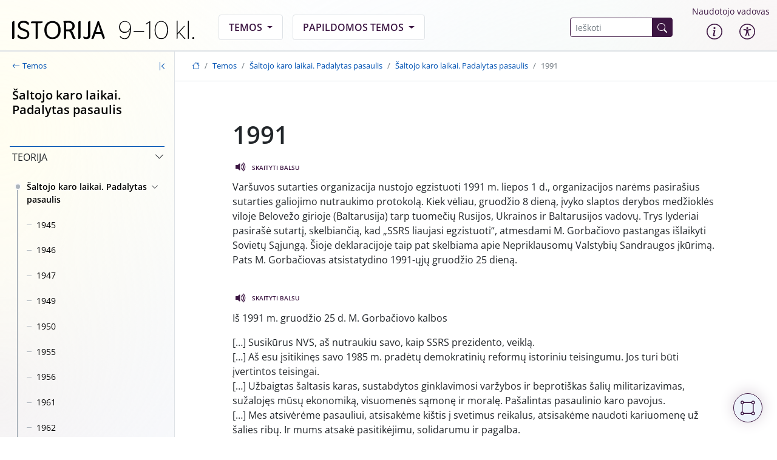

--- FILE ---
content_type: text/html; charset=UTF-8
request_url: https://istorija9-10.mkp.emokykla.lt/turinys/1991-2/
body_size: 11853
content:
<!DOCTYPE html>
<html lang="lt-LT">
<head>
	<meta charset="UTF-8">
	<meta name="viewport" content="width=device-width, initial-scale=1">
	<title>1991 &#8211; SMP</title>
<meta name='robots' content='max-image-preview:large' />
<link rel="alternate" type="application/rss+xml" title="SMP &raquo; Įrašų RSS srautas" href="https://istorija9-10.mkp.emokykla.lt/feed/" />
<link rel="alternate" type="application/rss+xml" title="SMP &raquo; Komentarų RSS srautas" href="https://istorija9-10.mkp.emokykla.lt/comments/feed/" />
<link rel="alternate" title="oEmbed (JSON)" type="application/json+oembed" href="https://istorija9-10.mkp.emokykla.lt/wp-json/oembed/1.0/embed?url=https%3A%2F%2Fistorija9-10.mkp.emokykla.lt%2Fturinys%2F1991-2%2F" />
<link rel="alternate" title="oEmbed (XML)" type="text/xml+oembed" href="https://istorija9-10.mkp.emokykla.lt/wp-json/oembed/1.0/embed?url=https%3A%2F%2Fistorija9-10.mkp.emokykla.lt%2Fturinys%2F1991-2%2F&#038;format=xml" />
<style id='wp-img-auto-sizes-contain-inline-css'>
img:is([sizes=auto i],[sizes^="auto," i]){contain-intrinsic-size:3000px 1500px}
/*# sourceURL=wp-img-auto-sizes-contain-inline-css */
</style>
<style id='wp-block-library-inline-css'>
:root{--wp-block-synced-color:#7a00df;--wp-block-synced-color--rgb:122,0,223;--wp-bound-block-color:var(--wp-block-synced-color);--wp-editor-canvas-background:#ddd;--wp-admin-theme-color:#007cba;--wp-admin-theme-color--rgb:0,124,186;--wp-admin-theme-color-darker-10:#006ba1;--wp-admin-theme-color-darker-10--rgb:0,107,160.5;--wp-admin-theme-color-darker-20:#005a87;--wp-admin-theme-color-darker-20--rgb:0,90,135;--wp-admin-border-width-focus:2px}@media (min-resolution:192dpi){:root{--wp-admin-border-width-focus:1.5px}}.wp-element-button{cursor:pointer}:root .has-very-light-gray-background-color{background-color:#eee}:root .has-very-dark-gray-background-color{background-color:#313131}:root .has-very-light-gray-color{color:#eee}:root .has-very-dark-gray-color{color:#313131}:root .has-vivid-green-cyan-to-vivid-cyan-blue-gradient-background{background:linear-gradient(135deg,#00d084,#0693e3)}:root .has-purple-crush-gradient-background{background:linear-gradient(135deg,#34e2e4,#4721fb 50%,#ab1dfe)}:root .has-hazy-dawn-gradient-background{background:linear-gradient(135deg,#faaca8,#dad0ec)}:root .has-subdued-olive-gradient-background{background:linear-gradient(135deg,#fafae1,#67a671)}:root .has-atomic-cream-gradient-background{background:linear-gradient(135deg,#fdd79a,#004a59)}:root .has-nightshade-gradient-background{background:linear-gradient(135deg,#330968,#31cdcf)}:root .has-midnight-gradient-background{background:linear-gradient(135deg,#020381,#2874fc)}:root{--wp--preset--font-size--normal:16px;--wp--preset--font-size--huge:42px}.has-regular-font-size{font-size:1em}.has-larger-font-size{font-size:2.625em}.has-normal-font-size{font-size:var(--wp--preset--font-size--normal)}.has-huge-font-size{font-size:var(--wp--preset--font-size--huge)}.has-text-align-center{text-align:center}.has-text-align-left{text-align:left}.has-text-align-right{text-align:right}.has-fit-text{white-space:nowrap!important}#end-resizable-editor-section{display:none}.aligncenter{clear:both}.items-justified-left{justify-content:flex-start}.items-justified-center{justify-content:center}.items-justified-right{justify-content:flex-end}.items-justified-space-between{justify-content:space-between}.screen-reader-text{border:0;clip-path:inset(50%);height:1px;margin:-1px;overflow:hidden;padding:0;position:absolute;width:1px;word-wrap:normal!important}.screen-reader-text:focus{background-color:#ddd;clip-path:none;color:#444;display:block;font-size:1em;height:auto;left:5px;line-height:normal;padding:15px 23px 14px;text-decoration:none;top:5px;width:auto;z-index:100000}html :where(.has-border-color){border-style:solid}html :where([style*=border-top-color]){border-top-style:solid}html :where([style*=border-right-color]){border-right-style:solid}html :where([style*=border-bottom-color]){border-bottom-style:solid}html :where([style*=border-left-color]){border-left-style:solid}html :where([style*=border-width]){border-style:solid}html :where([style*=border-top-width]){border-top-style:solid}html :where([style*=border-right-width]){border-right-style:solid}html :where([style*=border-bottom-width]){border-bottom-style:solid}html :where([style*=border-left-width]){border-left-style:solid}html :where(img[class*=wp-image-]){height:auto;max-width:100%}:where(figure){margin:0 0 1em}html :where(.is-position-sticky){--wp-admin--admin-bar--position-offset:var(--wp-admin--admin-bar--height,0px)}@media screen and (max-width:600px){html :where(.is-position-sticky){--wp-admin--admin-bar--position-offset:0px}}

/*# sourceURL=wp-block-library-inline-css */
</style><style id='wp-block-paragraph-inline-css'>
.is-small-text{font-size:.875em}.is-regular-text{font-size:1em}.is-large-text{font-size:2.25em}.is-larger-text{font-size:3em}.has-drop-cap:not(:focus):first-letter{float:left;font-size:8.4em;font-style:normal;font-weight:100;line-height:.68;margin:.05em .1em 0 0;text-transform:uppercase}body.rtl .has-drop-cap:not(:focus):first-letter{float:none;margin-left:.1em}p.has-drop-cap.has-background{overflow:hidden}:root :where(p.has-background){padding:1.25em 2.375em}:where(p.has-text-color:not(.has-link-color)) a{color:inherit}p.has-text-align-left[style*="writing-mode:vertical-lr"],p.has-text-align-right[style*="writing-mode:vertical-rl"]{rotate:180deg}
/*# sourceURL=https://istorija9-10.mkp.emokykla.lt/wp-includes/blocks/paragraph/style.min.css */
</style>
<style id='wp-block-spacer-inline-css'>
.wp-block-spacer{clear:both}
/*# sourceURL=https://istorija9-10.mkp.emokykla.lt/wp-includes/blocks/spacer/style.min.css */
</style>
<style id='global-styles-inline-css'>
:root{--wp--preset--aspect-ratio--square: 1;--wp--preset--aspect-ratio--4-3: 4/3;--wp--preset--aspect-ratio--3-4: 3/4;--wp--preset--aspect-ratio--3-2: 3/2;--wp--preset--aspect-ratio--2-3: 2/3;--wp--preset--aspect-ratio--16-9: 16/9;--wp--preset--aspect-ratio--9-16: 9/16;--wp--preset--color--black: #000000;--wp--preset--color--cyan-bluish-gray: #abb8c3;--wp--preset--color--white: #ffffff;--wp--preset--color--pale-pink: #f78da7;--wp--preset--color--vivid-red: #cf2e2e;--wp--preset--color--luminous-vivid-orange: #ff6900;--wp--preset--color--luminous-vivid-amber: #fcb900;--wp--preset--color--light-green-cyan: #7bdcb5;--wp--preset--color--vivid-green-cyan: #00d084;--wp--preset--color--pale-cyan-blue: #8ed1fc;--wp--preset--color--vivid-cyan-blue: #0693e3;--wp--preset--color--vivid-purple: #9b51e0;--wp--preset--color--blue: #0052B3;--wp--preset--color--purple: #3C1642;--wp--preset--color--pink: #FC1375;--wp--preset--color--red: #D74626;--wp--preset--color--orange: #FC9303;--wp--preset--color--yellow: #FFE70E;--wp--preset--color--green: #2D9701;--wp--preset--color--cyan: #29ABE2;--wp--preset--gradient--vivid-cyan-blue-to-vivid-purple: linear-gradient(135deg,rgb(6,147,227) 0%,rgb(155,81,224) 100%);--wp--preset--gradient--light-green-cyan-to-vivid-green-cyan: linear-gradient(135deg,rgb(122,220,180) 0%,rgb(0,208,130) 100%);--wp--preset--gradient--luminous-vivid-amber-to-luminous-vivid-orange: linear-gradient(135deg,rgb(252,185,0) 0%,rgb(255,105,0) 100%);--wp--preset--gradient--luminous-vivid-orange-to-vivid-red: linear-gradient(135deg,rgb(255,105,0) 0%,rgb(207,46,46) 100%);--wp--preset--gradient--very-light-gray-to-cyan-bluish-gray: linear-gradient(135deg,rgb(238,238,238) 0%,rgb(169,184,195) 100%);--wp--preset--gradient--cool-to-warm-spectrum: linear-gradient(135deg,rgb(74,234,220) 0%,rgb(151,120,209) 20%,rgb(207,42,186) 40%,rgb(238,44,130) 60%,rgb(251,105,98) 80%,rgb(254,248,76) 100%);--wp--preset--gradient--blush-light-purple: linear-gradient(135deg,rgb(255,206,236) 0%,rgb(152,150,240) 100%);--wp--preset--gradient--blush-bordeaux: linear-gradient(135deg,rgb(254,205,165) 0%,rgb(254,45,45) 50%,rgb(107,0,62) 100%);--wp--preset--gradient--luminous-dusk: linear-gradient(135deg,rgb(255,203,112) 0%,rgb(199,81,192) 50%,rgb(65,88,208) 100%);--wp--preset--gradient--pale-ocean: linear-gradient(135deg,rgb(255,245,203) 0%,rgb(182,227,212) 50%,rgb(51,167,181) 100%);--wp--preset--gradient--electric-grass: linear-gradient(135deg,rgb(202,248,128) 0%,rgb(113,206,126) 100%);--wp--preset--gradient--midnight: linear-gradient(135deg,rgb(2,3,129) 0%,rgb(40,116,252) 100%);--wp--preset--font-size--small: 14px;--wp--preset--font-size--medium: 20px;--wp--preset--font-size--large: 20px;--wp--preset--font-size--x-large: 42px;--wp--preset--font-size--regular: 16px;--wp--preset--font-size--huge: 36px;--wp--preset--spacing--20: 0.44rem;--wp--preset--spacing--30: 0.67rem;--wp--preset--spacing--40: 1rem;--wp--preset--spacing--50: 1.5rem;--wp--preset--spacing--60: 2.25rem;--wp--preset--spacing--70: 3.38rem;--wp--preset--spacing--80: 5.06rem;--wp--preset--shadow--natural: 6px 6px 9px rgba(0, 0, 0, 0.2);--wp--preset--shadow--deep: 12px 12px 50px rgba(0, 0, 0, 0.4);--wp--preset--shadow--sharp: 6px 6px 0px rgba(0, 0, 0, 0.2);--wp--preset--shadow--outlined: 6px 6px 0px -3px rgb(255, 255, 255), 6px 6px rgb(0, 0, 0);--wp--preset--shadow--crisp: 6px 6px 0px rgb(0, 0, 0);}:where(.is-layout-flex){gap: 0.5em;}:where(.is-layout-grid){gap: 0.5em;}body .is-layout-flex{display: flex;}.is-layout-flex{flex-wrap: wrap;align-items: center;}.is-layout-flex > :is(*, div){margin: 0;}body .is-layout-grid{display: grid;}.is-layout-grid > :is(*, div){margin: 0;}:where(.wp-block-columns.is-layout-flex){gap: 2em;}:where(.wp-block-columns.is-layout-grid){gap: 2em;}:where(.wp-block-post-template.is-layout-flex){gap: 1.25em;}:where(.wp-block-post-template.is-layout-grid){gap: 1.25em;}.has-black-color{color: var(--wp--preset--color--black) !important;}.has-cyan-bluish-gray-color{color: var(--wp--preset--color--cyan-bluish-gray) !important;}.has-white-color{color: var(--wp--preset--color--white) !important;}.has-pale-pink-color{color: var(--wp--preset--color--pale-pink) !important;}.has-vivid-red-color{color: var(--wp--preset--color--vivid-red) !important;}.has-luminous-vivid-orange-color{color: var(--wp--preset--color--luminous-vivid-orange) !important;}.has-luminous-vivid-amber-color{color: var(--wp--preset--color--luminous-vivid-amber) !important;}.has-light-green-cyan-color{color: var(--wp--preset--color--light-green-cyan) !important;}.has-vivid-green-cyan-color{color: var(--wp--preset--color--vivid-green-cyan) !important;}.has-pale-cyan-blue-color{color: var(--wp--preset--color--pale-cyan-blue) !important;}.has-vivid-cyan-blue-color{color: var(--wp--preset--color--vivid-cyan-blue) !important;}.has-vivid-purple-color{color: var(--wp--preset--color--vivid-purple) !important;}.has-black-background-color{background-color: var(--wp--preset--color--black) !important;}.has-cyan-bluish-gray-background-color{background-color: var(--wp--preset--color--cyan-bluish-gray) !important;}.has-white-background-color{background-color: var(--wp--preset--color--white) !important;}.has-pale-pink-background-color{background-color: var(--wp--preset--color--pale-pink) !important;}.has-vivid-red-background-color{background-color: var(--wp--preset--color--vivid-red) !important;}.has-luminous-vivid-orange-background-color{background-color: var(--wp--preset--color--luminous-vivid-orange) !important;}.has-luminous-vivid-amber-background-color{background-color: var(--wp--preset--color--luminous-vivid-amber) !important;}.has-light-green-cyan-background-color{background-color: var(--wp--preset--color--light-green-cyan) !important;}.has-vivid-green-cyan-background-color{background-color: var(--wp--preset--color--vivid-green-cyan) !important;}.has-pale-cyan-blue-background-color{background-color: var(--wp--preset--color--pale-cyan-blue) !important;}.has-vivid-cyan-blue-background-color{background-color: var(--wp--preset--color--vivid-cyan-blue) !important;}.has-vivid-purple-background-color{background-color: var(--wp--preset--color--vivid-purple) !important;}.has-black-border-color{border-color: var(--wp--preset--color--black) !important;}.has-cyan-bluish-gray-border-color{border-color: var(--wp--preset--color--cyan-bluish-gray) !important;}.has-white-border-color{border-color: var(--wp--preset--color--white) !important;}.has-pale-pink-border-color{border-color: var(--wp--preset--color--pale-pink) !important;}.has-vivid-red-border-color{border-color: var(--wp--preset--color--vivid-red) !important;}.has-luminous-vivid-orange-border-color{border-color: var(--wp--preset--color--luminous-vivid-orange) !important;}.has-luminous-vivid-amber-border-color{border-color: var(--wp--preset--color--luminous-vivid-amber) !important;}.has-light-green-cyan-border-color{border-color: var(--wp--preset--color--light-green-cyan) !important;}.has-vivid-green-cyan-border-color{border-color: var(--wp--preset--color--vivid-green-cyan) !important;}.has-pale-cyan-blue-border-color{border-color: var(--wp--preset--color--pale-cyan-blue) !important;}.has-vivid-cyan-blue-border-color{border-color: var(--wp--preset--color--vivid-cyan-blue) !important;}.has-vivid-purple-border-color{border-color: var(--wp--preset--color--vivid-purple) !important;}.has-vivid-cyan-blue-to-vivid-purple-gradient-background{background: var(--wp--preset--gradient--vivid-cyan-blue-to-vivid-purple) !important;}.has-light-green-cyan-to-vivid-green-cyan-gradient-background{background: var(--wp--preset--gradient--light-green-cyan-to-vivid-green-cyan) !important;}.has-luminous-vivid-amber-to-luminous-vivid-orange-gradient-background{background: var(--wp--preset--gradient--luminous-vivid-amber-to-luminous-vivid-orange) !important;}.has-luminous-vivid-orange-to-vivid-red-gradient-background{background: var(--wp--preset--gradient--luminous-vivid-orange-to-vivid-red) !important;}.has-very-light-gray-to-cyan-bluish-gray-gradient-background{background: var(--wp--preset--gradient--very-light-gray-to-cyan-bluish-gray) !important;}.has-cool-to-warm-spectrum-gradient-background{background: var(--wp--preset--gradient--cool-to-warm-spectrum) !important;}.has-blush-light-purple-gradient-background{background: var(--wp--preset--gradient--blush-light-purple) !important;}.has-blush-bordeaux-gradient-background{background: var(--wp--preset--gradient--blush-bordeaux) !important;}.has-luminous-dusk-gradient-background{background: var(--wp--preset--gradient--luminous-dusk) !important;}.has-pale-ocean-gradient-background{background: var(--wp--preset--gradient--pale-ocean) !important;}.has-electric-grass-gradient-background{background: var(--wp--preset--gradient--electric-grass) !important;}.has-midnight-gradient-background{background: var(--wp--preset--gradient--midnight) !important;}.has-small-font-size{font-size: var(--wp--preset--font-size--small) !important;}.has-medium-font-size{font-size: var(--wp--preset--font-size--medium) !important;}.has-large-font-size{font-size: var(--wp--preset--font-size--large) !important;}.has-x-large-font-size{font-size: var(--wp--preset--font-size--x-large) !important;}
/*# sourceURL=global-styles-inline-css */
</style>

<style id='classic-theme-styles-inline-css'>
/*! This file is auto-generated */
.wp-block-button__link{color:#fff;background-color:#32373c;border-radius:9999px;box-shadow:none;text-decoration:none;padding:calc(.667em + 2px) calc(1.333em + 2px);font-size:1.125em}.wp-block-file__button{background:#32373c;color:#fff;text-decoration:none}
/*# sourceURL=/wp-includes/css/classic-themes.min.css */
</style>
<link rel='stylesheet' id='style-css' href='https://istorija9-10.mkp.emokykla.lt/wp-content/themes/smp/style.css?ver=1.0.1' media='all' />
<link rel='stylesheet' id='main-css' href='https://istorija9-10.mkp.emokykla.lt/wp-content/themes/smp/assets/css/main.css?ver=1.0.1' media='all' />
<link rel='stylesheet' id='pojo-a11y-css' href='https://istorija9-10.mkp.emokykla.lt/wp-content/plugins/pojo-accessibility/assets/css/style.min.css?ver=1.0.0' media='all' />
<script src="https://istorija9-10.mkp.emokykla.lt/wp-includes/js/jquery/jquery.min.js?ver=3.7.1" id="jquery-core-js"></script>
<script src="https://istorija9-10.mkp.emokykla.lt/wp-includes/js/jquery/jquery-migrate.min.js?ver=3.4.1" id="jquery-migrate-js"></script>
<link rel="https://api.w.org/" href="https://istorija9-10.mkp.emokykla.lt/wp-json/" /><link rel="alternate" title="JSON" type="application/json" href="https://istorija9-10.mkp.emokykla.lt/wp-json/wp/v2/turinys/4267" /><link rel="EditURI" type="application/rsd+xml" title="RSD" href="https://istorija9-10.mkp.emokykla.lt/xmlrpc.php?rsd" />
<meta name="generator" content="WordPress 6.9" />
<link rel="canonical" href="https://istorija9-10.mkp.emokykla.lt/turinys/1991-2/" />
<link rel='shortlink' href='https://istorija9-10.mkp.emokykla.lt/?p=4267' />
<style type="text/css">
#pojo-a11y-toolbar .pojo-a11y-toolbar-toggle a{ background-color: #3c1642;	color: #ffffff;}
#pojo-a11y-toolbar .pojo-a11y-toolbar-overlay, #pojo-a11y-toolbar .pojo-a11y-toolbar-overlay ul.pojo-a11y-toolbar-items.pojo-a11y-links{ border-color: #3c1642;}
body.pojo-a11y-focusable a:focus{ outline-style: solid !important;	outline-width: 1px !important;	outline-color: #3c1642 !important;}
#pojo-a11y-toolbar{ top: 116px !important;}
#pojo-a11y-toolbar .pojo-a11y-toolbar-overlay{ background-color: #ffffff;}
#pojo-a11y-toolbar .pojo-a11y-toolbar-overlay ul.pojo-a11y-toolbar-items li.pojo-a11y-toolbar-item a, #pojo-a11y-toolbar .pojo-a11y-toolbar-overlay p.pojo-a11y-toolbar-title{ color: #333333;}
#pojo-a11y-toolbar .pojo-a11y-toolbar-overlay ul.pojo-a11y-toolbar-items li.pojo-a11y-toolbar-item a.active{ background-color: #3c1642;	color: #ffffff;}
@media (max-width: 767px) { #pojo-a11y-toolbar { top: 50px !important; } }</style><link rel="icon" href="https://istorija9-10.mkp.emokykla.lt/wp-content/uploads/cropped-android-chrome-512x512-1-32x32.png" sizes="32x32" />
<link rel="icon" href="https://istorija9-10.mkp.emokykla.lt/wp-content/uploads/cropped-android-chrome-512x512-1-192x192.png" sizes="192x192" />
<link rel="apple-touch-icon" href="https://istorija9-10.mkp.emokykla.lt/wp-content/uploads/cropped-android-chrome-512x512-1-180x180.png" />
<meta name="msapplication-TileImage" content="https://istorija9-10.mkp.emokykla.lt/wp-content/uploads/cropped-android-chrome-512x512-1-270x270.png" />
<!-- Google tag (gtag.js) -->
<script async src="https://www.googletagmanager.com/gtag/js?id=G-4GBWLH9P38"></script>
<script>
  window.dataLayer = window.dataLayer || [];
  function gtag(){dataLayer.push(arguments);}
  gtag('js', new Date());

  gtag('config', 'G-4GBWLH9P38');
</script>
</head>


<body class="wp-singular turinys-template-default single single-turinys postid-4267 wp-theme-smp">


<a href="#main" class="visually-hidden-focusable">Skip to main content</a>


<!-- Tools -->
<div id="tools"><span><i class="bi bi-bounding-box-circles"></i></span></div>

<div id="resize-drag" class="d-none"></div>


<div class="back"></div>
<header>
	 <nav class="navbar navbar-expand-lg navbar-light">
    <div class="container-fluid">
      <a class="navbar-brand" style="max-width: 13rem;" href="https://istorija9-10.mkp.emokykla.lt" title="SMP" rel="home">
		  							<img src="https://istorija9-10.mkp.emokykla.lt/wp-content/uploads/istorija2.svg" alt="SMP" />
						  </a>

      <button class="navbar-toggler" type="button" data-bs-toggle="collapse" data-bs-target="#topNav"
        aria-controls="topNav" aria-expanded="false" aria-label="Toggle navigation">
        <span></span>
        <span></span>
        <span></span>
        <span></span>
      </button>

      <div id="topNav" class="collapse navbar-collapse">

						<ul id="topMenu" class="navbar-nav mx-auto"><li itemscope="itemscope" itemtype="https://www.schema.org/SiteNavigationElement" id="menu-item-3015" class="menu-item menu-item-type-taxonomy menu-item-object-cat menu-item-has-children nav-item menu-item-3015 dropdown"><a title="Temos" href="#" data-bs-toggle="dropdown" class="nav-link dropdown-toggle" aria-expanded="false">Temos <span class="caret"></span></a><ul role="menu" class="dropdown-menu"><li itemscope="itemscope" itemtype="https://www.schema.org/SiteNavigationElement" id="menu-item-3018" class="menu-item menu-item-type-post_type menu-item-object-temos menu-item-3018"><a title="Apšvieta ir jos sklaida Lietuvoje" href="https://istorija9-10.mkp.emokykla.lt/temos/apsvieta-ir-jos-sklaida-lietuvoje/" class="dropdown-item">Apšvieta ir jos sklaida Lietuvoje</a></li>
<li itemscope="itemscope" itemtype="https://www.schema.org/SiteNavigationElement" id="menu-item-3036" class="menu-item menu-item-type-post_type menu-item-object-temos menu-item-3036"><a title="Abiejų Tautų Respublikos silpnėjimas ir žlugimas" href="https://istorija9-10.mkp.emokykla.lt/temos/abieju-tautu-respublikos-silpnejimas-ir-zlugimas/" class="dropdown-item">Abiejų Tautų Respublikos silpnėjimas ir žlugimas</a></li>
<li itemscope="itemscope" itemtype="https://www.schema.org/SiteNavigationElement" id="menu-item-3035" class="menu-item menu-item-type-post_type menu-item-object-temos menu-item-3035"><a title="Pramonės perversmas ir jo padariniai" href="https://istorija9-10.mkp.emokykla.lt/temos/pramones-perversmas-ir-jo-padariniai/" class="dropdown-item">Pramonės perversmas ir jo padariniai</a></li>
<li itemscope="itemscope" itemtype="https://www.schema.org/SiteNavigationElement" id="menu-item-3037" class="menu-item menu-item-type-post_type menu-item-object-temos menu-item-3037"><a title="Napoleono epocha ir Lietuva" href="https://istorija9-10.mkp.emokykla.lt/temos/napoleono-epocha-ir-lietuva/" class="dropdown-item">Napoleono epocha ir Lietuva</a></li>
<li itemscope="itemscope" itemtype="https://www.schema.org/SiteNavigationElement" id="menu-item-3022" class="menu-item menu-item-type-post_type menu-item-object-temos menu-item-3022"><a title="Lietuva Rusijos imperijoje" href="https://istorija9-10.mkp.emokykla.lt/temos/lietuva-rusijos-imperijoje/" class="dropdown-item">Lietuva Rusijos imperijoje</a></li>
<li itemscope="itemscope" itemtype="https://www.schema.org/SiteNavigationElement" id="menu-item-3028" class="menu-item menu-item-type-post_type menu-item-object-temos menu-item-3028"><a title="Tautinis atgimimas Lietuvoje XIX a. – XX a. pr." href="https://istorija9-10.mkp.emokykla.lt/temos/tautinis-atgimimas-lietuvoje-xix-a-xx-a-pr/" class="dropdown-item">Tautinis atgimimas Lietuvoje XIX a. – XX a. pr.</a></li>
<li itemscope="itemscope" itemtype="https://www.schema.org/SiteNavigationElement" id="menu-item-3027" class="menu-item menu-item-type-post_type menu-item-object-temos menu-item-3027"><a title="Kultūra ir kasdienio gyvenimo pokyčiai XIX a. – XX a. pr." href="https://istorija9-10.mkp.emokykla.lt/temos/kultura-ir-kasdienio-gyvenimo-pokyciai-xix-a-xx-a-pr/" class="dropdown-item">Kultūra ir kasdienio gyvenimo pokyčiai XIX a. – XX a. pr.</a></li>
<li itemscope="itemscope" itemtype="https://www.schema.org/SiteNavigationElement" id="menu-item-4334" class="menu-item menu-item-type-post_type menu-item-object-temos menu-item-4334"><a title="Pirmasis pasaulinis karas ir Lietuva" href="https://istorija9-10.mkp.emokykla.lt/temos/pirmasis-pasaulinis-karas-ir-lietuva/" class="dropdown-item">Pirmasis pasaulinis karas ir Lietuva</a></li>
<li itemscope="itemscope" itemtype="https://www.schema.org/SiteNavigationElement" id="menu-item-3026" class="menu-item menu-item-type-post_type menu-item-object-temos menu-item-3026"><a title="Pasaulis po Pirmojo pasaulinio karo" href="https://istorija9-10.mkp.emokykla.lt/temos/pasaulis-po-pirmojo-pasaulinio-karo/" class="dropdown-item">Pasaulis po Pirmojo pasaulinio karo</a></li>
<li itemscope="itemscope" itemtype="https://www.schema.org/SiteNavigationElement" id="menu-item-3032" class="menu-item menu-item-type-post_type menu-item-object-temos menu-item-3032"><a title="Parlamentinė Lietuva" href="https://istorija9-10.mkp.emokykla.lt/temos/parlamentine-lietuva/" class="dropdown-item">Parlamentinė Lietuva</a></li>
<li itemscope="itemscope" itemtype="https://www.schema.org/SiteNavigationElement" id="menu-item-3020" class="menu-item menu-item-type-post_type menu-item-object-temos menu-item-3020"><a title="Prezidentinė Lietuva" href="https://istorija9-10.mkp.emokykla.lt/temos/prezidentine-lietuva/" class="dropdown-item">Prezidentinė Lietuva</a></li>
<li itemscope="itemscope" itemtype="https://www.schema.org/SiteNavigationElement" id="menu-item-3025" class="menu-item menu-item-type-post_type menu-item-object-temos menu-item-3025"><a title="Tarptautiniai santykiai prieš Antrąjį pasaulinį karą" href="https://istorija9-10.mkp.emokykla.lt/temos/tarptautiniai-santykiai-pries-antraji-pasaulini-kara/" class="dropdown-item">Tarptautiniai santykiai prieš Antrąjį pasaulinį karą</a></li>
<li itemscope="itemscope" itemtype="https://www.schema.org/SiteNavigationElement" id="menu-item-3034" class="menu-item menu-item-type-post_type menu-item-object-temos menu-item-3034"><a title="Antrasis pasaulinis karas ir jo padariniai" href="https://istorija9-10.mkp.emokykla.lt/temos/antrasis-pasaulinis-karas-ir-jo-padariniai/" class="dropdown-item">Antrasis pasaulinis karas ir jo padariniai</a></li>
<li itemscope="itemscope" itemtype="https://www.schema.org/SiteNavigationElement" id="menu-item-3031" class="menu-item menu-item-type-post_type menu-item-object-temos menu-item-3031"><a title="Lietuva Antrojo pasaulinio karo metais" href="https://istorija9-10.mkp.emokykla.lt/temos/lietuva-antrojo-pasaulinio-karo-metais/" class="dropdown-item">Lietuva Antrojo pasaulinio karo metais</a></li>
<li itemscope="itemscope" itemtype="https://www.schema.org/SiteNavigationElement" id="menu-item-3024" class="menu-item menu-item-type-post_type menu-item-object-temos menu-item-3024"><a title="Šaltojo karo laikai. Padalytas pasaulis" href="https://istorija9-10.mkp.emokykla.lt/temos/saltojo-karo-laikai-padalytas-pasaulis/" class="dropdown-item">Šaltojo karo laikai. Padalytas pasaulis</a></li>
<li itemscope="itemscope" itemtype="https://www.schema.org/SiteNavigationElement" id="menu-item-3029" class="menu-item menu-item-type-post_type menu-item-object-temos menu-item-3029"><a title="Lietuva Šaltojo karo metais" href="https://istorija9-10.mkp.emokykla.lt/temos/lietuva-saltojo-karo-metais/" class="dropdown-item">Lietuva Šaltojo karo metais</a></li>
<li itemscope="itemscope" itemtype="https://www.schema.org/SiteNavigationElement" id="menu-item-3023" class="menu-item menu-item-type-post_type menu-item-object-temos menu-item-3023"><a title="Gyvenimas demokratinėse ir totalitarinėse valstybėse" href="https://istorija9-10.mkp.emokykla.lt/temos/gyvenimas-demokratinese-ir-totalitarinese-valstybese/" class="dropdown-item">Gyvenimas demokratinėse ir totalitarinėse valstybėse</a></li>
<li itemscope="itemscope" itemtype="https://www.schema.org/SiteNavigationElement" id="menu-item-3030" class="menu-item menu-item-type-post_type menu-item-object-temos menu-item-3030"><a title="Komunistinės sistemos subyrėjimas ir Lietuva" href="https://istorija9-10.mkp.emokykla.lt/temos/komunistines-sistemos-subyrejimas-ir-lietuva/" class="dropdown-item">Komunistinės sistemos subyrėjimas ir Lietuva</a></li>
<li itemscope="itemscope" itemtype="https://www.schema.org/SiteNavigationElement" id="menu-item-3033" class="menu-item menu-item-type-post_type menu-item-object-temos menu-item-3033"><a title="Tūkstantmečių sandūra ir Lietuva" href="https://istorija9-10.mkp.emokykla.lt/temos/tukstantmeciu-sandura-ir-lietuva/" class="dropdown-item">Tūkstantmečių sandūra ir Lietuva</a></li>
</ul>
</li>
<li itemscope="itemscope" itemtype="https://www.schema.org/SiteNavigationElement" id="menu-item-3016" class="menu-item menu-item-type-taxonomy menu-item-object-cat menu-item-has-children nav-item menu-item-3016 dropdown"><a title="Papildomos temos" href="#" data-bs-toggle="dropdown" class="nav-link dropdown-toggle" aria-expanded="false">Papildomos temos <span class="caret"></span></a><ul role="menu" class="dropdown-menu"><li itemscope="itemscope" itemtype="https://www.schema.org/SiteNavigationElement" id="menu-item-3019" class="menu-item menu-item-type-post_type menu-item-object-temos menu-item-3019"><a title="Lietuva XVII a. II pusės Europoje" href="https://istorija9-10.mkp.emokykla.lt/temos/lietuva-xvii-a-ii-puses-europoje/" class="dropdown-item">Lietuva XVII a. II pusės Europoje</a></li>
</ul>
</li>
</ul>


        <div class="search-nav">
			<form class="search-form my-2 my-lg-0" role="search" method="get" action="https://istorija9-10.mkp.emokykla.lt/">
				<div class="input-group">
					<input type="text" name="s" class="form-control"placeholder="Ieškoti" title="Ieškoti" aria-label="Paieška"
				aria-describedby="button-addon2">
					<button type="submit" name="submit" class="btn btn-outline-primary" id="button-addon2"><i class="bi bi-search"></i></button>
				</div>
			</form>
        </div>

        <div class="icon-nav ms-3">
          <a class="header-link" href="https://istorija9-10.mkp.emokykla.lt/wp-content/uploads/9-10kl_Istorijos_SMP_naudotojo_vadovas.pdf">Naudotojo vadovas</a>
          <ul class="navbar-nav">
            <li class="nav-item">
              <a href="https://istorija9-10.mkp.emokykla.lt/apie" class="nav-link header-icon"><img src="https://istorija9-10.mkp.emokykla.lt/wp-content/themes/smp/assets/images/info-circle.svg" alt="Apie" /></a>
            </li>
            <li id="accessibilityHead" class="nav-item">
              <a href="#" class="nav-link header-icon">
                <img src="https://istorija9-10.mkp.emokykla.lt/wp-content/themes/smp/assets/images/accessibility-circle.svg" alt="Pritaikymas neįgaliesiems" />
              </a>
            </li>
          </ul>
        </div>

      </div>

    </div>
  </nav>

</header>


<div class="container-fluid">
	<div class="row">

	<div id="sidebar" class="pt-2 pb-md-5 pb-sm-1">
  <aside>

    <div class="d-flex align-items-center mt-1 sidebar-nav">
      <a href="https://istorija9-10.mkp.emokykla.lt" class="sidebar-back"><i class="bi bi-arrow-left me-1"></i>Temos</a>
      <span class="d-flex sidebar-hide"><i class="bi bi-chevron-bar-left"></i></span>
    </div>


  <a class="no-link" href="https://istorija9-10.mkp.emokykla.lt/temos/saltojo-karo-laikai-padalytas-pasaulis/"><h5 class="mt-4 mb-5 mx-2">Šaltojo karo laikai. Padalytas pasaulis</h5></a>





 

        <section class="mt-4 mb-1 mx-1 sidebar-block">
          <div class="sidebar-header d-flex mt-2 ms-1">
            <h6>Teorija</h6>
            <i class="bi bi-chevron-down ms-auto lh-1"></i>
          </div>

          <ul class="list-unstyled first-level">
          <li class="submenu"><a href="https://istorija9-10.mkp.emokykla.lt/turinys/saltojo-karo-laikai-padalytas-pasaulis/" class="sidebar-link" title="Šaltojo karo laikai. Padalytas pasaulis">Šaltojo karo laikai. Padalytas pasaulis</a><ul class="list-unstyled"><li><a href="https://istorija9-10.mkp.emokykla.lt/turinys/1945-2/" class="sidebar-link" title="1945">1945</a></li><li><a href="https://istorija9-10.mkp.emokykla.lt/turinys/1946-2/" class="sidebar-link" title="1946">1946</a></li><li><a href="https://istorija9-10.mkp.emokykla.lt/turinys/1947-2/" class="sidebar-link" title="1947">1947</a></li><li><a href="https://istorija9-10.mkp.emokykla.lt/turinys/1949-2/" class="sidebar-link" title="1949">1949</a></li><li><a href="https://istorija9-10.mkp.emokykla.lt/turinys/1950-2/" class="sidebar-link" title="1950">1950</a></li><li><a href="https://istorija9-10.mkp.emokykla.lt/turinys/1955-2/" class="sidebar-link" title="1955">1955</a></li><li><a href="https://istorija9-10.mkp.emokykla.lt/turinys/1956-2/" class="sidebar-link" title="1956">1956</a></li><li><a href="https://istorija9-10.mkp.emokykla.lt/turinys/1961-2/" class="sidebar-link" title="1961">1961</a></li><li><a href="https://istorija9-10.mkp.emokykla.lt/turinys/1962-2/" class="sidebar-link" title="1962">1962</a></li><li><a href="https://istorija9-10.mkp.emokykla.lt/turinys/1965-2/" class="sidebar-link" title="1965">1965</a></li><li><a href="https://istorija9-10.mkp.emokykla.lt/turinys/1968-2/" class="sidebar-link" title="1968">1968</a></li><li><a href="https://istorija9-10.mkp.emokykla.lt/turinys/1975-2/" class="sidebar-link" title="1975">1975</a></li><li><a href="https://istorija9-10.mkp.emokykla.lt/turinys/1979-2/" class="sidebar-link" title="1979">1979</a></li><li><a href="https://istorija9-10.mkp.emokykla.lt/turinys/1980-2/" class="sidebar-link" title="1980">1980</a></li><li><a href="https://istorija9-10.mkp.emokykla.lt/turinys/1981-2/" class="sidebar-link" title="1981">1981</a></li><li><a href="https://istorija9-10.mkp.emokykla.lt/turinys/1985-2/" class="sidebar-link" title="1985">1985</a></li><li><a href="https://istorija9-10.mkp.emokykla.lt/turinys/1990-2/" class="sidebar-link" title="1990">1990</a></li><li><a href="https://istorija9-10.mkp.emokykla.lt/turinys/1991-2/" class="sidebar-link" title="1991">1991</a></li></ul>          </ul>
   
        </section>
     

        <section class="mt-4 mb-1 mx-1 sidebar-block">
          <div class="sidebar-header d-flex mt-2 ms-1">
            <h6>Užduotys</h6>
            <i class="bi bi-chevron-down ms-auto lh-1"></i>
          </div>

          <ul class="list-unstyled first-level">
          <li><a href="https://istorija9-10.mkp.emokykla.lt/turinys/kurybine-uzduotis-13/" class="sidebar-link" title="Kūrybinė užduotis">Kūrybinė užduotis</a></li><li class="submenu"><a href="https://istorija9-10.mkp.emokykla.lt/turinys/interaktyvios-uzduotys-14/" class="sidebar-link" title="Interaktyvios užduotys">Interaktyvios užduotys</a><ul class="list-unstyled"><li><a href="https://istorija9-10.mkp.emokykla.lt/turinys/1-uzduotis-14/" class="sidebar-link" title="1 užduotis">1 užduotis</a></li><li><a href="https://istorija9-10.mkp.emokykla.lt/turinys/2-uzduotis-14/" class="sidebar-link" title="2 užduotis">2 užduotis</a></li><li><a href="https://istorija9-10.mkp.emokykla.lt/turinys/3-uzduotis-16/" class="sidebar-link" title="3 užduotis">3 užduotis</a></li><li><a href="https://istorija9-10.mkp.emokykla.lt/turinys/4-uzduotis-14/" class="sidebar-link" title="4 užduotis">4 užduotis</a></li><li><a href="https://istorija9-10.mkp.emokykla.lt/turinys/5-uzduotis-14/" class="sidebar-link" title="5 užduotis">5 užduotis</a></li><li><a href="https://istorija9-10.mkp.emokykla.lt/turinys/6-uzduotis-14/" class="sidebar-link" title="6 užduotis">6 užduotis</a></li><li><a href="https://istorija9-10.mkp.emokykla.lt/turinys/7-uzduotis-14/" class="sidebar-link" title="7 užduotis">7 užduotis</a></li><li><a href="https://istorija9-10.mkp.emokykla.lt/turinys/8-uzduotis-14/" class="sidebar-link" title="8 užduotis">8 užduotis</a></li><li><a href="https://istorija9-10.mkp.emokykla.lt/turinys/9-uzduotis-14/" class="sidebar-link" title="9 užduotis">9 užduotis</a></li><li><a href="https://istorija9-10.mkp.emokykla.lt/turinys/10-uzduotis-14/" class="sidebar-link" title="10 užduotis">10 užduotis</a></li><li><a href="https://istorija9-10.mkp.emokykla.lt/turinys/11-uzduotis-14/" class="sidebar-link" title="11 užduotis">11 užduotis</a></li><li><a href="https://istorija9-10.mkp.emokykla.lt/turinys/12-uzduotis-14/" class="sidebar-link" title="12 užduotis">12 užduotis</a></li><li><a href="https://istorija9-10.mkp.emokykla.lt/turinys/13-uzduotis-14/" class="sidebar-link" title="13 užduotis">13 užduotis</a></li><li><a href="https://istorija9-10.mkp.emokykla.lt/turinys/14-uzduotis-14/" class="sidebar-link" title="14 užduotis">14 užduotis</a></li><li><a href="https://istorija9-10.mkp.emokykla.lt/turinys/1991-2/" class="sidebar-link" title="1991">1991</a></li><li><a href="https://istorija9-10.mkp.emokykla.lt/turinys/16-uzduotis-14/" class="sidebar-link" title="16 užduotis">16 užduotis</a></li></ul><li class="submenu"><a href="https://istorija9-10.mkp.emokykla.lt/turinys/kompleksines-uzduotis/" class="sidebar-link" title="Kompleksinės užduotis">Kompleksinės užduotis</a><ul class="list-unstyled"><li><a href="https://istorija9-10.mkp.emokykla.lt/turinys/1-kompleksine-uzduotis-13/" class="sidebar-link" title="1 kompleksinė užduotis">1 kompleksinė užduotis</a></li><li><a href="https://istorija9-10.mkp.emokykla.lt/turinys/2-kompleksine-uzduotis-13/" class="sidebar-link" title="2 kompleksinė užduotis">2 kompleksinė užduotis</a></li><li><a href="https://istorija9-10.mkp.emokykla.lt/turinys/3-kompleksine-uzduotis-11/" class="sidebar-link" title="3 kompleksinė užduotis">3 kompleksinė užduotis</a></li></ul><li><a href="https://istorija9-10.mkp.emokykla.lt/turinys/uzduociu-lapas-14/" class="sidebar-link" title="Užduočių lapas">Užduočių lapas</a></li>          </ul>
   
        </section>
     

        <section class="mt-4 mb-1 mx-1 sidebar-block">
          <div class="sidebar-header d-flex mt-2 ms-1">
            <h6>Įsivertinimas</h6>
            <i class="bi bi-chevron-down ms-auto lh-1"></i>
          </div>

          <ul class="list-unstyled first-level">
          <li><a href="https://istorija9-10.mkp.emokykla.lt/turinys/isivertinimo-testas-14/" class="sidebar-link" title="Įsivertinimo testas">Įsivertinimo testas</a></li>          </ul>
   
        </section>
             

  </aside>
</div>

	<main id="main" class="col px-0 bg-white">

	
		<nav id="breadcrumb" aria-label="breadcrumb">
			<ol class="breadcrumb"><li class="breadcrumb-item"><a href="https://istorija9-10.mkp.emokykla.lt"><i class="bi bi-house"></i></a></li><li class="breadcrumb-item"><a href="https://istorija9-10.mkp.emokykla.lt">Temos</a></li><li class="breadcrumb-item"><a href="https://istorija9-10.mkp.emokykla.lt/temos/saltojo-karo-laikai-padalytas-pasaulis/">Šaltojo karo laikai. Padalytas pasaulis</a></li><li class="breadcrumb-item"><a href="https://istorija9-10.mkp.emokykla.lt/turinys/saltojo-karo-laikai-padalytas-pasaulis/">Šaltojo karo laikai. Padalytas pasaulis</a></li><li class="breadcrumb-item active">1991</li></ol>        </nav>


			
		<div class="container">
          <div class="row justify-content-center">
            <article id="content_wrap" class="col-lg-12 col-xl-10 py-3">


		<h1 class="entry-title">1991</h1>

		 <div class="voice">
  <button type="button" class="voice-btn">
    <i class="bi bi-volume-up-fill fs-5 me-2"></i><span>Skaityti balsu</span>
  </button>
  <audio controls class="voice-player">
    <source src="https://istorija9-10.mkp.emokykla.lt/frames/5/IS_DE_5/audio/1991.mp3" type="audio/mp3">
  </audio>
</div>


<p>Varšuvos sutarties organizacija nustojo egzistuoti 1991 m. liepos 1 d., organizacijos narėms pasirašius sutarties galiojimo nutraukimo protokolą. Kiek vėliau, gruodžio 8 dieną, įvyko slaptos derybos medžioklės viloje Belovežo girioje (Baltarusija) tarp tuomečių Rusijos, Ukrainos ir Baltarusijos vadovų. Trys lyderiai pasirašė sutartį, skelbiančią, kad „SSRS liaujasi egzistuoti“, atmesdami M. Gorbačiovo pastangas išlaikyti Sovietų Sąjungą. Šioje deklaracijoje taip pat skelbiama apie Nepriklausomų Valstybių Sandraugos įkūrimą. Pats M. Gorbačiovas atsistatydino 1991-ųjų gruodžio 25 dieną.</p>



<div style="height:5px" aria-hidden="true" class="wp-block-spacer"></div>


 <div class="voice">
  <button type="button" class="voice-btn">
    <i class="bi bi-volume-up-fill fs-5 me-2"></i><span>Skaityti balsu</span>
  </button>
  <audio controls class="voice-player">
    <source src="https://istorija9-10.mkp.emokykla.lt/frames/5/IS_DE_5/audio/teorine_3_18.mp3" type="audio/mp3">
  </audio>
</div>


<p>Iš 1991 m. gruodžio 25 d. M. Gorbačiovo kalbos</p>



<p>[&#8230;] Susikūrus NVS, aš nutraukiu savo, kaip SSRS prezidento, veiklą.<br>[&#8230;] Aš esu įsitikinęs savo 1985 m. pradėtų demokratinių reformų istoriniu teisingumu. Jos turi būti įvertintos teisingai.<br>[&#8230;] Užbaigtas šaltasis karas, sustabdytos ginklavimosi varžybos ir beprotiškas šalių militarizavimas, sužalojęs mūsų ekonomiką, visuomenės sąmonę ir moralę. Pašalintas pasaulinio karo pavojus.<br>[&#8230;] Mes atsivėrėme pasauliui, atsisakėme kištis į svetimus reikalus, atsisakėme naudoti kariuomenę už šalies ribų. Ir mums atsakė pasitikėjimu, solidarumu ir pagalba.</p>


			











		
			
						</article>
			</div>
		</div>

		
		

		<nav class="bottom-nav mt-5">
          <div class="container">
            <div class="row justify-content-center align-items-center">

              <div class="col-auto order-sm-0 px-0 text-end"><a href="#"  id="bottomPrev" class="bottom-link"><i class="bi bi-chevron-left me-2"></i>Ankstesnis</a></div>
              <div class="col-auto order-sm-2 px-0"><a href="#" id="bottomNext" class="bottom-link">Kitas<i class="bi bi-chevron-right ms-2"></i></a></div>

              <!-- <div class="col-12 col-sm-auto order-sm-1 text-center theme-finish"><button class="btn btn-outline-success btn-sm fw-bolder text-nowrap"><i class="bi bi-check2-square me-2"></i>Tęsti</button></div> -->
            </div>
          </div>
        </nav>
		
			

		</main><!-- /#main -->




		
		
	
	<script type="speculationrules">
{"prefetch":[{"source":"document","where":{"and":[{"href_matches":"/*"},{"not":{"href_matches":["/wp-*.php","/wp-admin/*","/wp-content/uploads/*","/wp-content/*","/wp-content/plugins/*","/wp-content/themes/smp/*","/*\\?(.+)"]}},{"not":{"selector_matches":"a[rel~=\"nofollow\"]"}},{"not":{"selector_matches":".no-prefetch, .no-prefetch a"}}]},"eagerness":"conservative"}]}
</script>
<script id="mainjs-js-extra">
var WPURLS = {"site_url":"https://istorija9-10.mkp.emokykla.lt","theme_url":"https://istorija9-10.mkp.emokykla.lt/wp-content/themes/smp","ajax_url":"https://istorija9-10.mkp.emokykla.lt/wp-admin/admin-ajax.php","nonce":"ffc7aa3861"};
//# sourceURL=mainjs-js-extra
</script>
<script src="https://istorija9-10.mkp.emokykla.lt/wp-content/themes/smp/assets/js/main.bundle.js?ver=1.0.1" id="mainjs-js"></script>
<script id="pojo-a11y-js-extra">
var PojoA11yOptions = {"focusable":"","remove_link_target":"","add_role_links":"1","enable_save":"1","save_expiration":"12"};
//# sourceURL=pojo-a11y-js-extra
</script>
<script src="https://istorija9-10.mkp.emokykla.lt/wp-content/plugins/pojo-accessibility/assets/js/app.min.js?ver=1.0.0" id="pojo-a11y-js"></script>
		<nav id="pojo-a11y-toolbar" class="pojo-a11y-toolbar-right" role="navigation">
			<div class="pojo-a11y-toolbar-toggle">
				<a class="pojo-a11y-toolbar-link pojo-a11y-toolbar-toggle-link" href="javascript:void(0);" title="Neįgaliųjų nustatymai" role="button">
					<span class="pojo-sr-only sr-only">Open toolbar</span>
					<svg xmlns="http://www.w3.org/2000/svg" viewBox="0 0 100 100" fill="currentColor" width="1em">
						<title>Neįgaliųjų nustatymai</title>
						<g><path d="M60.4,78.9c-2.2,4.1-5.3,7.4-9.2,9.8c-4,2.4-8.3,3.6-13,3.6c-6.9,0-12.8-2.4-17.7-7.3c-4.9-4.9-7.3-10.8-7.3-17.7c0-5,1.4-9.5,4.1-13.7c2.7-4.2,6.4-7.2,10.9-9.2l-0.9-7.3c-6.3,2.3-11.4,6.2-15.3,11.8C7.9,54.4,6,60.6,6,67.3c0,5.8,1.4,11.2,4.3,16.1s6.8,8.8,11.7,11.7c4.9,2.9,10.3,4.3,16.1,4.3c7,0,13.3-2.1,18.9-6.2c5.7-4.1,9.6-9.5,11.7-16.2l-5.7-11.4C63.5,70.4,62.5,74.8,60.4,78.9z"/><path d="M93.8,71.3l-11.1,5.5L70,51.4c-0.6-1.3-1.7-2-3.2-2H41.3l-0.9-7.2h22.7v-7.2H39.6L37.5,19c2.5,0.3,4.8-0.5,6.7-2.3c1.9-1.8,2.9-4,2.9-6.6c0-2.5-0.9-4.6-2.6-6.3c-1.8-1.8-3.9-2.6-6.3-2.6c-2,0-3.8,0.6-5.4,1.8c-1.6,1.2-2.7,2.7-3.2,4.6c-0.3,1-0.4,1.8-0.3,2.3l5.4,43.5c0.1,0.9,0.5,1.6,1.2,2.3c0.7,0.6,1.5,0.9,2.4,0.9h26.4l13.4,26.7c0.6,1.3,1.7,2,3.2,2c0.6,0,1.1-0.1,1.6-0.4L97,77.7L93.8,71.3z"/></g>					</svg>
				</a>
			</div>
			<div class="pojo-a11y-toolbar-overlay">
				<div class="pojo-a11y-toolbar-inner">
					<p class="pojo-a11y-toolbar-title">Neįgaliųjų nustatymai</p>
					
					<ul class="pojo-a11y-toolbar-items pojo-a11y-tools">
																			<li class="pojo-a11y-toolbar-item">
								<a href="#" class="pojo-a11y-toolbar-link pojo-a11y-btn-resize-font pojo-a11y-btn-resize-plus" data-action="resize-plus" data-action-group="resize" tabindex="-1" role="button">
									<span class="pojo-a11y-toolbar-icon"><svg version="1.1" xmlns="http://www.w3.org/2000/svg" width="1em" viewBox="0 0 448 448"><title>Padidinti tekstą</title><path fill="currentColor" d="M256 200v16c0 4.25-3.75 8-8 8h-56v56c0 4.25-3.75 8-8 8h-16c-4.25 0-8-3.75-8-8v-56h-56c-4.25 0-8-3.75-8-8v-16c0-4.25 3.75-8 8-8h56v-56c0-4.25 3.75-8 8-8h16c4.25 0 8 3.75 8 8v56h56c4.25 0 8 3.75 8 8zM288 208c0-61.75-50.25-112-112-112s-112 50.25-112 112 50.25 112 112 112 112-50.25 112-112zM416 416c0 17.75-14.25 32-32 32-8.5 0-16.75-3.5-22.5-9.5l-85.75-85.5c-29.25 20.25-64.25 31-99.75 31-97.25 0-176-78.75-176-176s78.75-176 176-176 176 78.75 176 176c0 35.5-10.75 70.5-31 99.75l85.75 85.75c5.75 5.75 9.25 14 9.25 22.5z"></path></svg></span><span class="pojo-a11y-toolbar-text">Padidinti tekstą</span>								</a>
							</li>
							
							<li class="pojo-a11y-toolbar-item">
								<a href="#" class="pojo-a11y-toolbar-link pojo-a11y-btn-resize-font pojo-a11y-btn-resize-minus" data-action="resize-minus" data-action-group="resize" tabindex="-1" role="button">
									<span class="pojo-a11y-toolbar-icon"><svg version="1.1" xmlns="http://www.w3.org/2000/svg" width="1em" viewBox="0 0 448 448"><title>Sumažinti tekstą</title><path fill="currentColor" d="M256 200v16c0 4.25-3.75 8-8 8h-144c-4.25 0-8-3.75-8-8v-16c0-4.25 3.75-8 8-8h144c4.25 0 8 3.75 8 8zM288 208c0-61.75-50.25-112-112-112s-112 50.25-112 112 50.25 112 112 112 112-50.25 112-112zM416 416c0 17.75-14.25 32-32 32-8.5 0-16.75-3.5-22.5-9.5l-85.75-85.5c-29.25 20.25-64.25 31-99.75 31-97.25 0-176-78.75-176-176s78.75-176 176-176 176 78.75 176 176c0 35.5-10.75 70.5-31 99.75l85.75 85.75c5.75 5.75 9.25 14 9.25 22.5z"></path></svg></span><span class="pojo-a11y-toolbar-text">Sumažinti tekstą</span>								</a>
							</li>
						
													<li class="pojo-a11y-toolbar-item">
								<a href="#" class="pojo-a11y-toolbar-link pojo-a11y-btn-background-group pojo-a11y-btn-grayscale" data-action="grayscale" data-action-group="schema" tabindex="-1" role="button">
									<span class="pojo-a11y-toolbar-icon"><svg version="1.1" xmlns="http://www.w3.org/2000/svg" width="1em" viewBox="0 0 448 448"><title>Bespalvis režimas</title><path fill="currentColor" d="M15.75 384h-15.75v-352h15.75v352zM31.5 383.75h-8v-351.75h8v351.75zM55 383.75h-7.75v-351.75h7.75v351.75zM94.25 383.75h-7.75v-351.75h7.75v351.75zM133.5 383.75h-15.5v-351.75h15.5v351.75zM165 383.75h-7.75v-351.75h7.75v351.75zM180.75 383.75h-7.75v-351.75h7.75v351.75zM196.5 383.75h-7.75v-351.75h7.75v351.75zM235.75 383.75h-15.75v-351.75h15.75v351.75zM275 383.75h-15.75v-351.75h15.75v351.75zM306.5 383.75h-15.75v-351.75h15.75v351.75zM338 383.75h-15.75v-351.75h15.75v351.75zM361.5 383.75h-15.75v-351.75h15.75v351.75zM408.75 383.75h-23.5v-351.75h23.5v351.75zM424.5 383.75h-8v-351.75h8v351.75zM448 384h-15.75v-352h15.75v352z"></path></svg></span><span class="pojo-a11y-toolbar-text">Bespalvis režimas</span>								</a>
							</li>
						
													<li class="pojo-a11y-toolbar-item">
								<a href="#" class="pojo-a11y-toolbar-link pojo-a11y-btn-background-group pojo-a11y-btn-high-contrast" data-action="high-contrast" data-action-group="schema" tabindex="-1" role="button">
									<span class="pojo-a11y-toolbar-icon"><svg version="1.1" xmlns="http://www.w3.org/2000/svg" width="1em" viewBox="0 0 448 448"><title>Padidintas kontrastas</title><path fill="currentColor" d="M192 360v-272c-75 0-136 61-136 136s61 136 136 136zM384 224c0 106-86 192-192 192s-192-86-192-192 86-192 192-192 192 86 192 192z"></path></svg></span><span class="pojo-a11y-toolbar-text">Padidintas kontrastas</span>								</a>
							</li>
						
													<li class="pojo-a11y-toolbar-item">
								<a href="#" class="pojo-a11y-toolbar-link pojo-a11y-btn-background-group pojo-a11y-btn-negative-contrast" data-action="negative-contrast" data-action-group="schema" tabindex="-1" role="button">

									<span class="pojo-a11y-toolbar-icon"><svg version="1.1" xmlns="http://www.w3.org/2000/svg" width="1em" viewBox="0 0 448 448"><title>Sumažintas kontrastas</title><path fill="currentColor" d="M416 240c-23.75-36.75-56.25-68.25-95.25-88.25 10 17 15.25 36.5 15.25 56.25 0 61.75-50.25 112-112 112s-112-50.25-112-112c0-19.75 5.25-39.25 15.25-56.25-39 20-71.5 51.5-95.25 88.25 42.75 66 111.75 112 192 112s149.25-46 192-112zM236 144c0-6.5-5.5-12-12-12-41.75 0-76 34.25-76 76 0 6.5 5.5 12 12 12s12-5.5 12-12c0-28.5 23.5-52 52-52 6.5 0 12-5.5 12-12zM448 240c0 6.25-2 12-5 17.25-46 75.75-130.25 126.75-219 126.75s-173-51.25-219-126.75c-3-5.25-5-11-5-17.25s2-12 5-17.25c46-75.5 130.25-126.75 219-126.75s173 51.25 219 126.75c3 5.25 5 11 5 17.25z"></path></svg></span><span class="pojo-a11y-toolbar-text">Sumažintas kontrastas</span>								</a>
							</li>
						
						
													<li class="pojo-a11y-toolbar-item">
								<a href="#" class="pojo-a11y-toolbar-link pojo-a11y-btn-links-underline" data-action="links-underline" data-action-group="toggle" tabindex="-1" role="button">
									<span class="pojo-a11y-toolbar-icon"><svg version="1.1" xmlns="http://www.w3.org/2000/svg" width="1em" viewBox="0 0 448 448"><title>Pabrauktos nuorodos</title><path fill="currentColor" d="M364 304c0-6.5-2.5-12.5-7-17l-52-52c-4.5-4.5-10.75-7-17-7-7.25 0-13 2.75-18 8 8.25 8.25 18 15.25 18 28 0 13.25-10.75 24-24 24-12.75 0-19.75-9.75-28-18-5.25 5-8.25 10.75-8.25 18.25 0 6.25 2.5 12.5 7 17l51.5 51.75c4.5 4.5 10.75 6.75 17 6.75s12.5-2.25 17-6.5l36.75-36.5c4.5-4.5 7-10.5 7-16.75zM188.25 127.75c0-6.25-2.5-12.5-7-17l-51.5-51.75c-4.5-4.5-10.75-7-17-7s-12.5 2.5-17 6.75l-36.75 36.5c-4.5 4.5-7 10.5-7 16.75 0 6.5 2.5 12.5 7 17l52 52c4.5 4.5 10.75 6.75 17 6.75 7.25 0 13-2.5 18-7.75-8.25-8.25-18-15.25-18-28 0-13.25 10.75-24 24-24 12.75 0 19.75 9.75 28 18 5.25-5 8.25-10.75 8.25-18.25zM412 304c0 19-7.75 37.5-21.25 50.75l-36.75 36.5c-13.5 13.5-31.75 20.75-50.75 20.75-19.25 0-37.5-7.5-51-21.25l-51.5-51.75c-13.5-13.5-20.75-31.75-20.75-50.75 0-19.75 8-38.5 22-52.25l-22-22c-13.75 14-32.25 22-52 22-19 0-37.5-7.5-51-21l-52-52c-13.75-13.75-21-31.75-21-51 0-19 7.75-37.5 21.25-50.75l36.75-36.5c13.5-13.5 31.75-20.75 50.75-20.75 19.25 0 37.5 7.5 51 21.25l51.5 51.75c13.5 13.5 20.75 31.75 20.75 50.75 0 19.75-8 38.5-22 52.25l22 22c13.75-14 32.25-22 52-22 19 0 37.5 7.5 51 21l52 52c13.75 13.75 21 31.75 21 51z"></path></svg></span><span class="pojo-a11y-toolbar-text">Pabrauktos nuorodos</span>								</a>
							</li>
						
													<li class="pojo-a11y-toolbar-item">
								<a href="#" class="pojo-a11y-toolbar-link pojo-a11y-btn-readable-font" data-action="readable-font" data-action-group="toggle" tabindex="-1" role="button">
									<span class="pojo-a11y-toolbar-icon"><svg version="1.1" xmlns="http://www.w3.org/2000/svg" width="1em" viewBox="0 0 448 448"><title>Ryškus šriftas</title><path fill="currentColor" d="M181.25 139.75l-42.5 112.5c24.75 0.25 49.5 1 74.25 1 4.75 0 9.5-0.25 14.25-0.5-13-38-28.25-76.75-46-113zM0 416l0.5-19.75c23.5-7.25 49-2.25 59.5-29.25l59.25-154 70-181h32c1 1.75 2 3.5 2.75 5.25l51.25 120c18.75 44.25 36 89 55 133 11.25 26 20 52.75 32.5 78.25 1.75 4 5.25 11.5 8.75 14.25 8.25 6.5 31.25 8 43 12.5 0.75 4.75 1.5 9.5 1.5 14.25 0 2.25-0.25 4.25-0.25 6.5-31.75 0-63.5-4-95.25-4-32.75 0-65.5 2.75-98.25 3.75 0-6.5 0.25-13 1-19.5l32.75-7c6.75-1.5 20-3.25 20-12.5 0-9-32.25-83.25-36.25-93.5l-112.5-0.5c-6.5 14.5-31.75 80-31.75 89.5 0 19.25 36.75 20 51 22 0.25 4.75 0.25 9.5 0.25 14.5 0 2.25-0.25 4.5-0.5 6.75-29 0-58.25-5-87.25-5-3.5 0-8.5 1.5-12 2-15.75 2.75-31.25 3.5-47 3.5z"></path></svg></span><span class="pojo-a11y-toolbar-text">Ryškus šriftas</span>								</a>
							</li>
																		<li class="pojo-a11y-toolbar-item">
							<a href="#" class="pojo-a11y-toolbar-link pojo-a11y-btn-reset" data-action="reset" tabindex="-1" role="button">
								<span class="pojo-a11y-toolbar-icon"><svg version="1.1" xmlns="http://www.w3.org/2000/svg" width="1em" viewBox="0 0 448 448"><title>Atkurti</title><path fill="currentColor" d="M384 224c0 105.75-86.25 192-192 192-57.25 0-111.25-25.25-147.75-69.25-2.5-3.25-2.25-8 0.5-10.75l34.25-34.5c1.75-1.5 4-2.25 6.25-2.25 2.25 0.25 4.5 1.25 5.75 3 24.5 31.75 61.25 49.75 101 49.75 70.5 0 128-57.5 128-128s-57.5-128-128-128c-32.75 0-63.75 12.5-87 34.25l34.25 34.5c4.75 4.5 6 11.5 3.5 17.25-2.5 6-8.25 10-14.75 10h-112c-8.75 0-16-7.25-16-16v-112c0-6.5 4-12.25 10-14.75 5.75-2.5 12.75-1.25 17.25 3.5l32.5 32.25c35.25-33.25 83-53 132.25-53 105.75 0 192 86.25 192 192z"></path></svg></span>
								<span class="pojo-a11y-toolbar-text">Atkurti</span>
							</a>
						</li>
					</ul>
									</div>
			</div>
		</nav>
		</body>
</html>


--- FILE ---
content_type: image/svg+xml
request_url: https://istorija9-10.mkp.emokykla.lt/wp-content/themes/smp/assets/images/accessibility-circle.svg
body_size: 880
content:
<svg xmlns="http://www.w3.org/2000/svg" width="16" height="16" x="0px" y="0px" viewBox="0 0 16 16"  xml:space="preserve">

<path d="M8,15c-3.9,0-7-3.1-7-7s3.1-7,7-7s7,3.1,7,7S11.9,15,8,15z M8,16c4.4,0,8-3.6,8-8s-3.6-8-8-8S0,3.6,0,8S3.6,16,8,16z"/>
<g>
	<path class="st0" d="M8,9.4l-1,2.7c0,0.1-0.2,0.3-0.3,0.3c-0.3,0.1-0.6,0-0.7-0.3c-0.1-0.1-0.1-0.3,0-0.4l0.7-1.9
		c0.1-0.1,0.1-0.3,0.1-0.4c0-0.2,0-0.3,0.1-0.5c0-0.3,0-0.6,0.1-0.9c0-0.3,0-0.6,0-0.8C6.9,7,6.8,7,6.6,6.9l0,0l-2-0.4
		c-0.1,0-0.3-0.1-0.4-0.2C4.1,6,4.1,5.7,4.4,5.5c0.1-0.1,0.3-0.1,0.4-0.1l2.1,0.4c0.1,0,0.2,0,0.3,0c0.3,0,0.5,0.1,0.8,0.1
		c0.3,0,0.7,0,1-0.1c0.1,0,0.2,0,0.3,0l2-0.4c0.1,0,0.3,0,0.4,0.1c0.3,0.2,0.3,0.5,0.1,0.8c0,0,0,0,0,0c-0.1,0.1-0.2,0.2-0.4,0.2
		L9.5,6.9c-0.1,0-0.1,0-0.2,0C9.1,6.9,9,7,9,7.2c0,0.2,0,0.5,0.1,0.7c0,0.3,0.1,0.6,0.1,0.9c0,0.2,0.1,0.4,0.1,0.5s0.1,0.3,0.2,0.5
		l0.7,1.9c0.1,0.3,0,0.6-0.3,0.7c-0.1,0.1-0.3,0-0.4,0c-0.1-0.1-0.2-0.2-0.3-0.3l-1-2.7L8.1,9.2L8,9.4L8,9.4z"/>
	<path class="st0" d="M8,3.5c0.5,0,1,0.4,1,1s-0.4,1-1,1S7,5,7,4.5C7,4.2,7.1,4,7.3,3.8C7.5,3.6,7.7,3.5,8,3.5z"/>
</g>
</svg>
